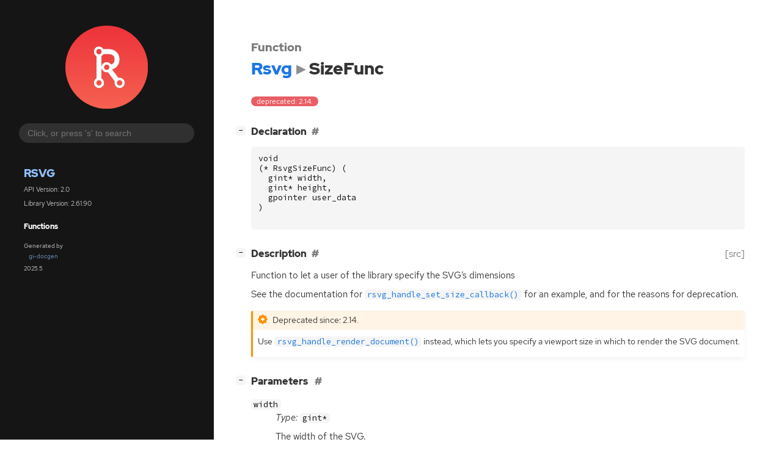

--- FILE ---
content_type: text/html; charset=utf-8
request_url: https://gnome.pages.gitlab.gnome.org/librsvg/Rsvg-2.0/callback.SizeFunc.html
body_size: 6477
content:
<!--
SPDX-FileCopyrightText: Librsvg developers

SPDX-License-Identifier: LGPL-2.1-or-later
-->

<!DOCTYPE html>
<html lang="en">
<head>
  <title>Rsvg.SizeFunc</title>
  <meta name="viewport" content="width=device-width, initial-scale=1">

  <meta charset="utf-8" />

  
  <meta property="og:type" content="website"/>

  
  <meta property="og:image:width" content="256"/>
  <meta property="og:image:height" content="256"/>
  <meta property="og:image:secure_url" content="librsvg-r.svg"/>
  <meta property="og:image:alt" content="Rsvg-2.0"/>
  

  
  <meta property="og:title" content="Rsvg.SizeFunc"/>
  <meta property="og:description" content="Reference for Rsvg.SizeFunc"/>
  <meta name="twitter:title" content="Rsvg.SizeFunc"/>
  <meta name="twitter:description" content="Reference for Rsvg.SizeFunc"/>


  
  <meta name="twitter:card" content="summary"/>

  
  
  
  

  <link rel="stylesheet" href="style.css" type="text/css" />

  

  
  <script src="urlmap.js"></script>
  
  
  <script src="fzy.js"></script>
  <script src="search.js"></script>
  
  <script src="main.js"></script>

  
</head>

<body>
  <div id="body-wrapper" tabindex="-1">

    <nav class="sidebar devhelp-hidden">
      
      <div class="section">
        <a href="index.html"><img src="librsvg-r.svg" class="logo"/></a>
      </div>
      
      
      <div class="search section">
        <form id="search-form" autocomplete="off">
          <input id="search-input" type="text" name="do-not-autocomplete" placeholder="Click, or press 's' to search" autocomplete="off"/>
        </form>
      </div>
      
      <div class="section namespace">
        <h3><a href="index.html">Rsvg</a></h3>
        <p>API Version: 2.0</p>
        
        <p>Library Version: 2.61.90</p>
        
      </div>
      

<div class="section">
  <h5>Functions</h5>
  <div class="links">
  
  </div>
</div>


      <div class="section generator">
        <p>Generated by <a href="https://gitlab.gnome.org/GNOME/gi-docgen">gi-docgen</a> 2025.5</p>
      </div>
    </nav>

    <button id="btn-to-top" class="hidden"><span class="up-arrow"></span></button>

    
<section id="main" class="content">
  <header>
    <h3>Function </h3>
    <h1><a href="index.html">Rsvg</a><span class="sep"></span>SizeFunc</h1>
  </header>

  <section>
    <div class="docblock">
      <p><span class="emblem deprecated">deprecated: 2.14.</span>&nbsp;</p>
    </div>
    <div class="declaration toggle-wrapper">
      <h4 id="declaration" style="display:flex;">
        Declaration
        <a href="#declaration" class="anchor"></a>
        
      </h4>

      <div class="docblock">
        <pre><code><div class="highlight"><pre><span></span><span class="kt">void</span>
<span class="p">(</span><span class="o">*</span><span class="w"> </span><span class="n">RsvgSizeFunc</span><span class="p">)</span><span class="w"> </span><span class="p">(</span>
<span class="w">  </span><span class="n">gint</span><span class="o">*</span><span class="w"> </span><span class="n">width</span><span class="p">,</span>
<span class="w">  </span><span class="n">gint</span><span class="o">*</span><span class="w"> </span><span class="n">height</span><span class="p">,</span>
<span class="w">  </span><span class="n">gpointer</span><span class="w"> </span><span class="n">user_data</span>
<span class="p">)</span>
</pre></div>
</code></pre>
      </div>
    </div>

    <div class="description toggle-wrapper">
      <h4 id="description" style="display:flex;">
        Description
        <a href="#description" class="anchor"></a>
        
        <a class="srclink" title="go to source location" href="https://gitlab.gnome.org/GNOME/librsvg/-/blob/main/include/librsvg/rsvg.h#L1235">[src]</a>
        
      </h4>

      <div class="docblock">
        <p>Function to let a user of the library specify the <span class="caps">SVG</span>&#8217;s&nbsp;dimensions</p>
<p>See the documentation for <a href="method.Handle.set_size_callback.html"><code>rsvg_handle_set_size_callback()</code></a> for an example, and
for the reasons for&nbsp;deprecation.</p>
      </div>

      <div class="docblock">
        
        
        <div class="admonition deprecation">
          <p class="admonition-title">Deprecated since: 2.14.</p><p>Use <a href="method.Handle.render_document.html"><code>rsvg_handle_render_document()</code></a> instead, which lets you specify
a viewport size in which to render the <span class="caps">SVG</span>&nbsp;document.</p></div>
        
        
        
        
      </div>

      
    </div>

    
    <div class="parameters toggle-wrapper">
      <h4 id="parameters">
        Parameters
        <a href="#parameters" class="anchor"></a>
      </h4>

      <div class="docblock">
        <dl class="arguments">
          
          <dt class="arg-name"><code>width</code></dt>
          <dd class="arg-description">
            <p><em>Type:</em>&nbsp;<code>gint*</code></p>
            <p>The width of the <span class="caps">SVG</span>.</p>
            <table>
            <tr><td title="direction: out">The argument will be set by the function.</td></tr>
            
            
            
            
            
            
            
            
            </table>
          </dd>
          
          <dt class="arg-name"><code>height</code></dt>
          <dd class="arg-description">
            <p><em>Type:</em>&nbsp;<code>gint*</code></p>
            <p>The height of the <span class="caps">SVG</span>.</p>
            <table>
            <tr><td title="direction: out">The argument will be set by the function.</td></tr>
            
            
            
            
            
            
            
            
            </table>
          </dd>
          
          <dt class="arg-name"><code>user_data</code></dt>
          <dd class="arg-description">
            <p><em>Type:</em>&nbsp;<code>gpointer</code></p>
            <p>User&nbsp;data.</p>
            <table>
            
            <tr><td>The argument can be <code>NULL</code>.</td></tr>
            
            
            
            
            
            <tr><td title="transfer: none">The data is owned by the caller of the function.</td></tr>
            
            </table>
          </dd>
          

          
        </dl>
      </div>
    </div>
    

    
  </section>
</section>


    

    <section id="search" class="content hidden"></section>

    <footer>
    
    </footer>
  </div>
</body>
</html>

--- FILE ---
content_type: image/svg+xml
request_url: https://gnome.pages.gitlab.gnome.org/librsvg/Rsvg-2.0/librsvg-r.svg
body_size: 2592
content:
<?xml version="1.0" encoding="UTF-8"?>
<svg width="256" height="256" version="1.1"
     xmlns="http://www.w3.org/2000/svg"
     xmlns:xlink="http://www.w3.org/1999/xlink">
  <defs>
    <linearGradient id="Gradient" x1="0" x2="0" y1="0" y2="1">
      <stop offset="0%" style="stop-color:#ED333B;stop-opacity:1" />
      <stop offset="100%" style="stop-color:#F66151;stop-opacity:1" />
    </linearGradient>
    <filter id="alpha-to-white">
      <feColorMatrix in="SourceGraphic" type="matrix"
                     values="0 0 0 1 0
                             0 0 0 1 0
                             0 0 0 1 0
                             0 0 0 1 0"/>
    </filter>
    <g id="child-svg">
<svg height="16px" viewBox="0 0 16 16" width="16px" xmlns="http://www.w3.org/2000/svg">
    <path d="m 5 0 c -1.097656 0 -2 0.902344 -2 2 c 0 0.734375 0.402344 1.382812 1 1.730469 v 8.539062 c -0.597656 0.347657 -1 0.996094 -1 1.730469 c 0 1.097656 0.902344 2 2 2 s 2 -0.902344 2 -2 c 0 -0.734375 -0.402344 -1.382812 -1 -1.730469 v -8.539062 c 0.300781 -0.175781 0.554688 -0.429688 0.730469 -0.730469 h 2.269531 s 0.542969 0.015625 1.050781 0.269531 c 0.511719 0.253907 0.949219 0.5625 0.949219 1.730469 s -0.4375 1.476562 -0.949219 1.730469 c -0.132812 0.066406 -0.265625 0.117187 -0.394531 0.15625 c -0.359375 -0.535157 -0.96875 -0.886719 -1.65625 -0.886719 c -1.097656 0 -2 0.902344 -2 2 s 0.902344 2 2 2 c 0.15625 0 0.3125 -0.019531 0.457031 -0.054688 l 2.625 3.496094 c -0.054687 0.175782 -0.082031 0.363282 -0.082031 0.558594 c 0 1.097656 0.902344 2 2 2 s 2 -0.902344 2 -2 s -0.902344 -2 -2 -2 c -0.15625 0 -0.3125 0.019531 -0.457031 0.054688 l -2.417969 -3.222657 c 0.253906 -0.070312 0.539062 -0.171875 0.824219 -0.3125 c 0.988281 -0.496093 2.050781 -1.6875 2.050781 -3.519531 s -1.0625 -3.023438 -2.050781 -3.519531 c -0.992188 -0.496094 -1.949219 -0.480469 -1.949219 -0.480469 h -2.269531 c -0.347657 -0.597656 -0.996094 -1 -1.730469 -1 z m 0 1 c 0.558594 0 1 0.441406 1 1 s -0.441406 1 -1 1 s -1 -0.441406 -1 -1 s 0.441406 -1 1 -1 z m 3 6 c 0.558594 0 1 0.441406 1 1 s -0.441406 1 -1 1 s -1 -0.441406 -1 -1 s 0.441406 -1 1 -1 z m -3 6 c 0.558594 0 1 0.441406 1 1 s -0.441406 1 -1 1 s -1 -0.441406 -1 -1 s 0.441406 -1 1 -1 z m 8 0 c 0.558594 0 1 0.441406 1 1 s -0.441406 1 -1 1 s -1 -0.441406 -1 -1 s 0.441406 -1 1 -1 z m 0 0" fill="#2e3436"/>
</svg>
</g>
  </defs>
  <rect
      width="256"
      height="256"
      fill="url(#Gradient)"
      ry="128"
      x="0"
      y="0" />
  <use xlink:href="#child-svg" filter="url(#alpha-to-white)"
       transform="matrix(8,0,0,8,64,64)" />
</svg>
